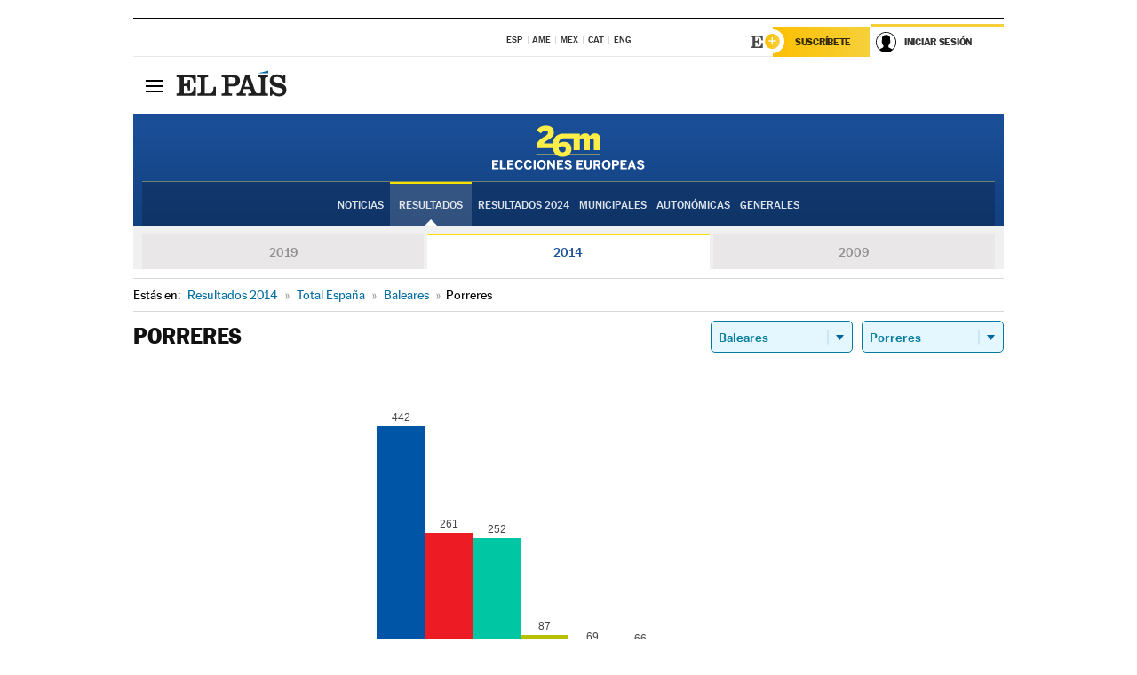

--- FILE ---
content_type: application/x-javascript;charset=utf-8
request_url: https://smetrics.elpais.com/id?d_visid_ver=5.5.0&d_fieldgroup=A&mcorgid=2387401053DB208C0A490D4C%40AdobeOrg&mid=31240119430175543491842083762174780358&ts=1763401104231
body_size: -39
content:
{"mid":"31240119430175543491842083762174780358"}

--- FILE ---
content_type: image/svg+xml
request_url: https://resultados.elpais.com/especiales/2019/elecciones-europeas/img/agrupador-nombre-d.svg?=123
body_size: 3090
content:
<?xml version="1.0" encoding="UTF-8"?>
<svg width="172px" height="50px" viewBox="0 0 172 50" version="1.1" xmlns="http://www.w3.org/2000/svg" xmlns:xlink="http://www.w3.org/1999/xlink">
    <!-- Generator: Sketch 54.1 (76490) - https://sketchapp.com -->
    <title>agrupador-nombre-d</title>
    <desc>Created with Sketch.</desc>
    <g id="Page-1" stroke="none" stroke-width="1" fill="none" fill-rule="evenodd">
        <g id="agrupador-nombre-d" fill-rule="nonzero">
            <path d="M0,49.556 L0,39.196 L7.056,39.196 L7.056,41.1 L2.282,41.1 L2.282,43.326 L5.74,43.326 L5.74,45.132 L2.282,45.132 L2.282,47.708 L7.308,47.708 L7.308,49.556 L0,49.556 Z M8.862,49.556 L8.862,39.196 L11.144,39.196 L11.144,47.708 L15.708,47.708 L15.708,49.556 L8.862,49.556 Z M17.066,49.556 L17.066,39.196 L24.122,39.196 L24.122,41.1 L19.348,41.1 L19.348,43.326 L22.806,43.326 L22.806,45.132 L19.348,45.132 L19.348,47.708 L24.374,47.708 L24.374,49.556 L17.066,49.556 Z M30.348,49.752 C27.646,49.752 25.644,48.016 25.644,44.362 C25.644,40.764 27.73,39 30.348,39 C32.966,39 34.1,40.4 34.548,42.262 L32.392,42.892 C32.056,41.702 31.552,40.89 30.334,40.89 C28.766,40.89 27.926,42.22 27.926,44.362 C27.926,46.546 28.794,47.918 30.362,47.918 C31.58,47.918 32.182,47.148 32.546,45.734 L34.688,46.21 C34.184,48.296 32.952,49.752 30.348,49.752 Z M40.554,49.752 C37.852,49.752 35.85,48.016 35.85,44.362 C35.85,40.764 37.936,39 40.554,39 C43.172,39 44.306,40.4 44.754,42.262 L42.598,42.892 C42.262,41.702 41.758,40.89 40.54,40.89 C38.972,40.89 38.132,42.22 38.132,44.362 C38.132,46.546 39,47.918 40.568,47.918 C41.786,47.918 42.388,47.148 42.752,45.734 L44.894,46.21 C44.39,48.296 43.158,49.752 40.554,49.752 Z M46.658,49.556 L46.658,39.196 L48.926,39.196 L48.926,49.556 L46.658,49.556 Z M55.562,49.752 C53.056,49.752 50.676,48.016 50.676,44.376 C50.676,40.736 53.056,39 55.562,39 C58.054,39 60.434,40.736 60.434,44.376 C60.434,48.016 58.054,49.752 55.562,49.752 Z M55.562,47.918 C57.158,47.918 58.166,46.546 58.166,44.376 C58.166,42.206 57.158,40.89 55.562,40.89 C53.952,40.89 52.958,42.206 52.958,44.376 C52.958,46.546 53.952,47.918 55.562,47.918 Z M62.086,49.556 L62.086,39.196 L64.368,39.196 L68.708,45.804 L68.736,45.804 L68.736,39.196 L70.836,39.196 L70.836,49.556 L68.736,49.556 L64.214,42.892 L64.186,42.892 L64.186,49.556 L62.086,49.556 Z M72.964,49.556 L72.964,39.196 L80.02,39.196 L80.02,41.1 L75.246,41.1 L75.246,43.326 L78.704,43.326 L78.704,45.132 L75.246,45.132 L75.246,47.708 L80.272,47.708 L80.272,49.556 L72.964,49.556 Z M85.676,49.752 C83.436,49.752 82.036,48.688 81.266,47.204 L82.988,46.182 C83.562,47.316 84.598,47.946 85.788,47.946 C86.838,47.946 87.594,47.554 87.594,46.756 C87.594,45.972 86.852,45.636 85.494,45.258 C83.646,44.74 81.714,44.264 81.714,42.094 C81.714,40.162 83.226,39 85.452,39 C87.58,39 88.84,40.022 89.568,41.128 L87.986,42.332 C87.44,41.45 86.446,40.862 85.438,40.862 C84.472,40.862 83.94,41.282 83.94,41.898 C83.94,42.724 84.71,43.018 86.068,43.396 C87.888,43.886 89.82,44.46 89.82,46.602 C89.82,48.268 88.56,49.752 85.676,49.752 Z M95.28,49.556 L95.28,39.196 L102.336,39.196 L102.336,41.1 L97.562,41.1 L97.562,43.326 L101.02,43.326 L101.02,45.132 L97.562,45.132 L97.562,47.708 L102.588,47.708 L102.588,49.556 L95.28,49.556 Z M108.16,49.724 C105.276,49.724 103.974,48.128 103.974,45.594 L103.974,39.196 L106.256,39.196 L106.256,45.538 C106.256,47.036 106.83,47.876 108.188,47.876 C109.532,47.876 110.092,47.05 110.092,45.538 L110.092,39.196 L112.332,39.196 L112.332,45.58 C112.332,48.128 111.044,49.724 108.16,49.724 Z M114.292,49.556 L114.292,39.196 L118.184,39.196 C120.732,39.196 122.258,40.106 122.258,42.402 C122.258,44.04 121.488,44.936 120.102,45.356 L122.412,49.556 L120.004,49.556 L117.848,45.65 L116.532,45.65 L116.532,49.556 L114.292,49.556 Z M116.532,43.886 L118.086,43.886 C119.402,43.886 120.032,43.508 120.032,42.458 C120.032,41.436 119.402,41.058 118.086,41.058 L116.532,41.058 L116.532,43.886 Z M128.558,49.752 C126.052,49.752 123.672,48.016 123.672,44.376 C123.672,40.736 126.052,39 128.558,39 C131.05,39 133.43,40.736 133.43,44.376 C133.43,48.016 131.05,49.752 128.558,49.752 Z M128.558,47.918 C130.154,47.918 131.162,46.546 131.162,44.376 C131.162,42.206 130.154,40.89 128.558,40.89 C126.948,40.89 125.954,42.206 125.954,44.376 C125.954,46.546 126.948,47.918 128.558,47.918 Z M135.082,49.556 L135.082,39.196 L138.848,39.196 C141.06,39.196 143.076,39.784 143.076,42.514 C143.076,45.3 140.892,45.874 138.82,45.874 L137.35,45.874 L137.35,49.556 L135.082,49.556 Z M137.35,44.11 L138.904,44.11 C140.318,44.11 140.85,43.564 140.85,42.57 C140.85,41.604 140.332,41.058 138.904,41.058 L137.35,41.058 L137.35,44.11 Z M144.546,49.556 L144.546,39.196 L151.602,39.196 L151.602,41.1 L146.828,41.1 L146.828,43.326 L150.286,43.326 L150.286,45.132 L146.828,45.132 L146.828,47.708 L151.854,47.708 L151.854,49.556 L144.546,49.556 Z M152.582,49.556 L156.25,39.154 L158.42,39.154 L162.088,49.556 L159.778,49.556 L159.008,47.246 L155.48,47.246 L154.682,49.556 L152.582,49.556 Z M156.04,45.594 L158.476,45.594 L157.286,42.066 L157.258,42.066 L156.04,45.594 Z M167.24,49.752 C165,49.752 163.6,48.688 162.83,47.204 L164.552,46.182 C165.126,47.316 166.162,47.946 167.352,47.946 C168.402,47.946 169.158,47.554 169.158,46.756 C169.158,45.972 168.416,45.636 167.058,45.258 C165.21,44.74 163.278,44.264 163.278,42.094 C163.278,40.162 164.79,39 167.016,39 C169.144,39 170.404,40.022 171.132,41.128 L169.55,42.332 C169.004,41.45 168.01,40.862 167.002,40.862 C166.036,40.862 165.504,41.282 165.504,41.898 C165.504,42.724 166.274,43.018 167.632,43.396 C169.452,43.886 171.384,44.46 171.384,46.602 C171.384,48.268 170.124,49.752 167.24,49.752 Z" id="ELECCCIONESEUROPEAS" fill="#FFFFFF"></path>
            <g id="Group-9" transform="translate(48.000000, 0.000000)" fill="#FFEE47">
                <g id="Group-8" transform="translate(0.936000, 0.000000)">
                    <rect id="Rectangle-Copy-7" x="0.71007996" y="32.5599973" width="72.047995" height="1"></rect>
                    <g id="Group-Copy-3" transform="translate(0.942080, 0.000000)">
                        <path d="M18.3237067,20.4827876 C19.2956553,12.0501443 25.233787,9.48822079 30.0365826,9.48822079 L41.8557896,9.48822079 L41.8557896,9.45854922 L48.8900796,9.45854922 L48.8900796,12.3466767 C49.7071941,11.0591982 51.7677437,9.11058206 54.8230414,9.11058206 C57.9849192,9.11058206 59.4770413,10.3284671 60.0099421,12.3466767 C60.8270566,11.0591982 62.8876062,9.11058206 65.9429039,9.11058206 C69.7797893,9.11058206 71.5561252,11.5463522 71.5561252,14.8520402 L71.5561252,28.109589 L64.5218352,28.109589 L64.5218352,16.7658596 C64.5218352,15.4783811 64.3442016,14.7476501 63.0652398,14.7476501 C61.9639115,14.7476501 61.146797,15.3391942 60.2231024,16.0699253 L60.2231024,28.109589 L53.1888124,28.109589 L53.1888124,16.7658596 C53.1888124,15.4783811 53.0111788,14.7476501 51.732217,14.7476501 C50.6308888,14.7476501 49.8137743,15.3391942 48.8900796,16.0699253 L48.8900796,28.109589 L41.8557896,28.109589 L41.8557896,14.8232642 L30.3840983,14.8232642 C27.6387239,14.8232642 25.4841263,16.5902849 24.9976043,20.5321004 C26.8741893,19.3427595 28.8202774,18.7310985 31.0443782,18.7310985 C35.2493187,18.7310985 39.4542592,20.7020062 39.4542592,26.7506542 C39.4542592,32.187641 35.2840703,35.5857578 29.2372963,35.5857578 C23.3713543,35.5857578 19.2424702,32.0294207 18.3617841,25.643839 L6.55475674e-13,25.643839 L6.55475674e-13,25.1076258 C6.55475674e-13,21.5217005 0.5221903,17.9692885 7.31066421,13.7801234 C11.3837485,11.2666244 12.9503194,10.6298713 12.9503194,8.21691219 C12.9503194,6.7758394 11.9755642,5.93800639 10.3393679,5.93800639 C8.6335463,5.93800639 6.47515972,7.17799925 4.9782142,9.18879849 L0.139250747,5.77043978 C2.54132613,2.58667431 5.63965524,0.374795146 10.5482441,0.374795146 C16.3967754,0.374795146 19.7039807,3.18991409 19.7039807,7.7477257 C19.7039807,10.2612248 19.3210411,12.7076972 14.3776396,15.723896 C11.0356217,17.7682086 8.49429555,19.3433347 8.35504481,20.4827876 L18.3237067,20.4827876 Z M29.5153089,30.5225638 C31.9131676,30.5225638 32.9557148,28.6535996 32.9557148,27.0564847 C32.9557148,25.4593698 32.364938,23.6583679 29.5500605,23.6583679 C27.6387239,23.6583679 26.1096546,24.2020666 24.9628527,25.0515958 C25.101859,28.6196184 26.5266735,30.5225638 29.5153089,30.5225638 Z" id="Combined-Shape"></path>
                    </g>
                </g>
            </g>
        </g>
    </g>
</svg>

--- FILE ---
content_type: application/x-javascript
request_url: https://ep01.epimg.net/js/v4.x/v4.0/portada.min.js
body_size: 6937
content:
var EP=EP||{}
!function(e){var t={hashMsgByLang:{es:{error_guardar_noticia:"Se ha producido un error al guardar la noticia",enviar_correo_corto:"Enviar noticia por correo",cerrar:"Cerrar",enviar_correo_largo:"Enviar noticia por correo electrónico",introduce_destinitario:"Introduce la dirección de correo del destinatario:",tu_comentario:"Tu comentario (opcional):",envio_correcto:"Tu correo se ha enviado correctamente",envio_error:"Tu correo no se ha enviado correctamente",enviar:"Enviar",destino_incorrecto:"La direccion de destino no parece ser correcta"},ca:{error_guardar_noticia:"S'ha produït un error en desar la notícia",enviar_correo_corto:"Enviar notícia per correu",cerrar:"Tancar",enviar_correo_largo:"Enviar notícia per correu electrònic",introduce_destinitario:"Introdueix l'adreça de correu del destinatari:",tu_comentario:"El teu comentari (opcional):",envio_correcto:"El teu correu s'ha enviat correctament",envio_error:"El teu correu no s'ha enviat correctament",enviar:"Enviar",destino_incorrecto:"L'adreça de destinació no sembla correcta"},"pt-br":{error_guardar_noticia:"Ocorreu um erro ao salvar a notícia",enviar_correo_corto:"Enviar notícia por e-mail",cerrar:"Fechar",enviar_correo_largo:"Enviar notícia por e-mail:",introduce_destinitario:"Digite o e-mail do destinatário:",tu_comentario:"Seu comentário (opcional):",envio_correcto:"O seu e-mail foi enviado corretamente",envio_error:"O seu e-mail não foi enviado corretamente",enviar:"Enviar",destino_incorrecto:"O endereço de destino não parece ser correto"}}},o={createEvent:function(e,t,o,n){if(e&&t&&o){var a="constructor",l=""
if(void 0!=n&&null!=n)for(var i=0;i<n.length;i++)if("preventDefault"!=n[i])l+="'"+n[i]+"'",i!=n.length-1&&(l+=",")
else var d=!0
var r=o+" ( "+l+" ) "
document.addEventListener?e.addEventListener(t,function(e){a[a][a](r)(),d&&e.preventDefault()},!1):(t="on"+t,e.attachEvent(t,function(e){a[a][a](r)(),d&&e.preventDefault()}))}}},n={getDataFromMeta:function(e,t){for(var o=document.getElementsByTagName("meta"),n=0;n<o.length;n++)if(o[n].getAttribute(t)==e)return o[n].getAttribute("content")
return""},changeDisplay:function(e,t){var e=document.getElementById(e)
e.style.display=t}},a={elements:{div_telon:void 0,div_foto:void 0,img:void 0,pie:void 0},cambiaEscalaMaximaTouch:function(e){var t,o=document.getElementsByTagName("meta")
for(t=0;t<o.length;t++)"viewport"==o[t].getAttribute("name")&&o[t].setAttribute("content","initial-scale=1.0, maximum-scale="+e+".0")},cerrarTelon:function(){this.elements.div_telon.style.display="none",this.elements.div_foto.style.display="none",this.elements.div_foto.innerHTML="",this.elements.div_foto.style.opacity="0"
var e=document.all?document.scrollTop:window.pageYOffset
this.cambiaEscalaMaximaTouch(1),document.body.scrollTop=e,document.body.style.overflow="visible"},teclaTelonEvent:function(e){window.removeEventListener("keydown",EP.photo.teclaTelonEvent,!0),27==e.keyCode&&cerrarTelon()},teclaPulsada:function(e){var t
window.event?t=window.event.keyCode:e&&(t=e.which),27==t&&cerrarTelon(),document.onkeydown=null},imagenCargada:function(){var e=a.elements.img.offsetHeight+10,t=window.innerHeight
if(e>t){var o=t-a.elements.pie.offsetHeight-70
o/a.elements.img.offsetHeight
a.elements.img.style.height=o+"px"}a.elements.img.style.visibility="visible"
var n=scrollY+t/2-a.elements.div_foto.offsetHeight/2
0>n&&(n=0),a.elements.div_foto.style.top=n+"px"},boton_cerrar:function(e){var t=document.createElement("div")
t.className=e
var n=document.createElement("a")
return n.innerHTML="x",t.appendChild(n),o.createEvent(t,"click","EP.photo.cerrarTelon"),t},ampliaFoto:function(e,t,n,l,i){a.cambiaEscalaMaximaTouch(6)
var d=document.body.scrollHeight,r=document.all?document.documentElement.scrollTop:window.pageYOffset,s=window.innerHeight
document.getElementById("id_telon")?(a.elements.div_telon=document.getElementById("id_telon"),a.elements.div_foto=document.getElementById("flotante_foto")):(a.elements.div_telon=document.createElement("div"),a.elements.div_telon.id="id_telon",a.elements.div_telon.className="telon",document.body.appendChild(a.elements.div_telon),a.elements.div_foto=document.createElement("div"),a.elements.div_foto.className="flotante_foto",a.elements.div_foto.id="flotante_foto",document.body.appendChild(a.elements.div_foto)),a.elements.div_telon&&(a.elements.div_telon.innerHTML="&nbsp;",a.elements.div_telon.style.display="block",a.elements.div_telon.style.height=d+"px",o.createEvent(a.elements.div_telon,"click","EP.photo.cerrarTelon")),a.elements.div_foto.innerHTML="",a.elements.div_foto.style.display="block",document.body.style.overflow="hidden",a.elements.div_foto.appendChild(a.boton_cerrar("boton_cerrar"))
var c=document.createElement("figure")
c.className="foto",a.elements.img=document.createElement("img"),a.elements.img.setAttribute("src",t),a.elements.img.style.visibility="hidden",c.appendChild(a.elements.img),a.elements.div_foto.appendChild(c),o.createEvent(a.elements.img,"load","EP.photo.imagenCargada"),i=i.replace(RegExp("&amp;","gm"),"&"),i=i.replace(RegExp("&lt;","gm"),"<"),i=i.replace(RegExp("&gt;","gm"),">"),a.elements.pie=document.createElement("figcaption"),a.elements.pie.className="foto-pie",a.elements.pie.innerHTML=i,c.appendChild(a.elements.pie),a.elements.div_foto.style.position="absolute"
var m=r+s/2-a.elements.div_foto.offsetHeight/2
a.elements.div_foto.style.top=m+"px",a.elements.div_foto.style.zIndex=r+"999999",a.elements.div_foto.style.opacity="1",document.body.scrollTop=r}},l={elements:{divPrincipal:void 0,boton:{},cabecera:void 0,altoPubliLDB1:0,altoBarraSuperior:0,altoContBarraCompartir:0,menuPortadilla:void 0,capaLocalizador:void 0,alturaCapaLateral:0,alturaDeCorte:0,ultimoScrollVertical:0,inicioEfectoBarraSup:0,flagAlturaBarra:!1,es_portada:void 0,userAgent:navigator.userAgent.toLowerCase(),footerReq:void 0,urlPie:"/estaticos/pie/comunes/include_pie.html?edition=",pie:void 0,elements:{req:void 0,ok:void 0,firma:void 0},botones:{boton_buscador:void 0,cerrar_buscador:void 0,boton_usuario:void 0,cerrar_usuario:void 0,"boton_elpais-menu":void 0,"cerrar_elpais-menu":void 0,"boton_compartir-otros":void 0,"cerrar_compartir-otros":void 0,boton_favoritos:void 0,cerrar_favoritos:void 0,boton_correo:void 0,cerrar_correo:void 0,"boton_agrupador-menu":void 0},domainBlockedAd:["elpais.com/","elpais.des.elpais.int/","elpais.com/elpais/icon.html","elpais.com/pruebas/mdlmm/portada_ads.html","elpais.des.elpais.int/elpais/icon.html"],activeAdBlocked:"",activeContainerAdBlocked:"",blockedAds:{page:void 0,homePage:void 0,isAdBlocked:void 0,mainAd:void 0,mainAdPos:void 0,containerMainAdPos:void 0,nextContainerMainAdPos:void 0,mainAdColumnHeight:void 0,adRoba1:void 0,adRoba1Pos:void 0,containerAdRoba1Pos:void 0,nextContainerAdRoba1Pos:void 0,roba1ColumnHeight:void 0,adRoba2:void 0,adRoba2Pos:void 0,containerAdRoba2Pos:void 0,nextContainerAdRoba2Pos:void 0,roba2ColumnHeight:void 0,adRoba3:void 0,adRoba3Pos:void 0,containerAdRoba3Pos:void 0,nextContainerAdRoba3Pos:void 0,roba3ColumnHeight:void 0,adRoba4:void 0,adRoba4Pos:void 0,containerAdRoba4Pos:void 0,nextContainerAdRoba4Pos:void 0,roba4ColumnHeight:void 0,adRoba5:void 0,adRoba5Pos:void 0,containerAdRoba5Pos:void 0,nextContainerAdRoba5Pos:void 0,roba5ColumnHeight:void 0},trackingInfo:{caja_lo_mas_visto:"rel=lom",bloque_verticales:"por=mosaico",bloque_cierre:"por=friso"},llamada_a_servicio_cadena_ser:void 0},getVScrollPosition:function(){return void 0!==document.documentElement.scrollTop&&document.documentElement.scrollTop?document.documentElement.scrollTop:void 0!==window.pageYOffset?window.pageYOffset:0},getAndroidVersion:function(){var e=this.elements.userAgent.match(/android\s([0-9\.]*)/)
return e?e[1]:!1},getExplorerVersion:function(){return-1!=this.elements.userAgent.indexOf("msie")?parseInt(this.elements.userAgent.split("msie")[1]):!1},incluirProgramaSer:function(){if(void 0===l.elements.llamada_a_servicio_cadena_ser){var e=new XMLHttpRequest
e.onreadystatechange=function(){4==e.readyState&&200==e.status&&(json_response=JSON.parse(e.response),void 0!=json_response.nombre&&""!=json_response.nombre&&(l.elements.llamada_a_servicio_cadena_ser=!0,cad_ser_texto_programa=document.getElementById("cad-ser-texto-programa"),cad_ser_texto_ser=document.getElementById("cad-ser-texto-ser"),null!==cad_ser_texto_programa&&null!==cad_ser_texto_ser&&(cad_ser_texto_programa.innerHTML=json_response.nombre,cad_ser_texto_ser.innerHTML=cad_ser_texto_ser.innerHTML.replace("Escucha","Escúchalo en"))))},e.open("GET","https://fapi-top.prisasd.com/api/v2/parrilla/cadenaser",!0),e.send()}},mostrar_capa_boton:function(e){var t=document.getElementById(e)
if(t){t.id.match(/boton_favoritos/)&&leerMasTarde("superior_capaLeerMasTarde","superior_texto_guardar_ok","superior_texto_guardar_error","superior_texto_guardar_ok_aclaracion")
var o=t.id.replace("boton_","")
if(o.match(/cerrar/)&&(o=t.id.replace("cerrar_","")),document.getElementById(o))if(document.getElementById(o).className.match(/visible/))o.match(/menu/)&&(document.getElementById(o).style.width="auto"),document.getElementById(o).className=document.getElementById(o).className.replace("visible","")
else{if(document.getElementById(o).className.match(/menu/)&&!document.getElementById(o).className.match(/agrupador-menu/)){var n=""+document.getElementById("cabecera__interior").offsetWidth+"px"
document.getElementById(o).style.width=n}document.getElementById(o).className=document.getElementById(o).className+" visible","elpais-menu"==o&&this.incluirProgramaSer()}}},anade_quita_class:function(e,t){return document.getElementById(e)?void(document.getElementById(e).className.match(t)?document.getElementById(e).className=document.getElementById(e).className.replace(t,""):document.getElementById(e).className=document.getElementById(e).className+" "+t):!1},operacionLocalStorage:function(e){if("undefined"!=typeof localStorage&&null!=e){if("SAVE"!=e.accion){var t=localStorage.getItem(e.nombre)
return t}try{localStorage.setItem(e.nombre,e.valor)}catch(o){}}},activarAltoContraste:function(e){var t=null,o=""
if(document.getElementById("salida_articulo")?(t=document.getElementById("salida_articulo"),o="salida_articulo"):document.getElementById("salida_portada")?(t=document.getElementById("salida_portada"),o="salida_portada"):document.getElementById("salida_portadilla")&&(t=document.getElementById("salida_portadilla"),o="salida_portadilla"),!(null==t||""==o||t&&t.className.match("fotogalerias")))if("operacion_boton"==e)t&&""!=t.className&&t.className.match("alto_contraste")?l.operacionLocalStorage({accion:"SAVE",nombre:"alto_contraste",valor:"false"}):l.operacionLocalStorage({accion:"SAVE",nombre:"alto_contraste",valor:"true"}),l.anade_quita_class(o,"alto_contraste"),l.anade_quita_class("boton_altocontraste","activo")
else if("operacion_inicializar"==e){var n=l.operacionLocalStorage({nombre:"alto_contraste"})
null!==n&&"true"==n&&(l.anade_quita_class(o,"alto_contraste"),l.anade_quita_class("boton_altocontraste","activo"))}},ocultar_todas_capas_abiertas:function(){for(var e in l.elements.botones)if(-1!=e.indexOf("cerrar")&&"cerrar_buscador"!=e){var t=e.replace("cerrar_","")
boton=document.getElementById(t),boton&&(boton.className=boton.className.replace("visible",""))}document.getElementById("elpais-menu")&&(document.getElementById("elpais-menu").style.width="auto")},ocultaMuestraCapaSeccion:function(e){var t=document.getElementById("cabecera-seccion")
t&&(document.getElementById("principal").className.match(/principal--fijo/)&&document.body.clientWidth<1e3?l.elements.ultimoScrollVertical<e?t.style.display="none":t.style.display="block":document.getElementById("principal").className.match(/principal--fijo/)?(t.style.display="block",document.body.clientWidth>1e3&&(document.querySelector("#salida_portada")||document.querySelector("#salida_portadilla"))&&(l.elements.ultimoScrollVertical>e?t.className.match(/visible/)||(t.className+=" visible"):t.className=t.className.replace(" visible",""))):document.getElementById("principal").className.match(/principal--fijo/)||(t.className=t.className.replace(" visible","")))},loadAdsInfo:function(){l.elements.blockedAds.homePage=document.getElementById("salida_portada"),l.elements.blockedAds.page=document.getElementById("salida_portadilla"),document.getElementById("bloque_actualidad_cuerpo")?(l.elements.blockedAds.mainAd=document.getElementById("roba_principal"),l.elements.blockedAds.mainAd&&void 0!==l.elements.blockedAds.mainAd&&null!=l.elements.blockedAds.mainAd&&(l.elements.blockedAds.mainAdPos=EPET_calculaTopPosition(l.elements.blockedAds.mainAd),containerMainAd=document.getElementById("bloque_actualidad_cuerpo"),nextContainerMainAd=l.getNextContainer(l.elements.blockedAds.mainAd,containerMainAd,!0),l.elements.blockedAds.mainAdColumnHeight=l.elements.blockedAds.mainAd.nextElementSibling.offsetHeight,l.elements.blockedAds.containerMainAdPos=EPET_calculaTopPosition(containerMainAd),l.elements.blockedAds.nextContainerMainAdPos=EPET_calculaTopPosition(nextContainerMainAd))):(roba1=document.getElementById("elpais_gpt-MPU1"),roba1&&"undefined"!=roba1&&(l.elements.blockedAds.adRoba1=roba1.parentElement,l.elements.blockedAds.adRoba1Pos=EPET_calculaTopPosition(l.elements.blockedAds.adRoba1),l.elements.blockedAds.adRoba1&&"undefined"!=l.elements.blockedAds.adRob1&&l.elements.blockedAds.adRoba1.parentElement&&"undefined"!=l.elements.blockedAds.adRoba1.parentElement&&l.elements.blockedAds.adRoba1.parentElement.parentElement&&"undefined"!=l.elements.blockedAds.adRoba1.parentElement.parentElement&&(containerAdRoba1=l.elements.blockedAds.adRoba1.parentElement.parentElement,nextContainerAdRoba1=l.getNextContainer(l.elements.blockedAds.adRoba1,containerAdRoba1,!1),null!=nextContainerAdRoba1?(l.elements.blockedAds.containerAdRoba1Pos=EPET_calculaTopPosition(containerAdRoba1),l.elements.blockedAds.nextContainerAdRoba1Pos=EPET_calculaTopPosition(nextContainerAdRoba1)):(l.elements.blockedAds.containerAdRoba1Pos=0,l.elements.blockedAds.nextContainerAdRoba1Pos=0),l.elements.blockedAds.roba1ColumnHeight=null!=l.elements.blockedAds.adRoba1.previousElementSibling?l.elements.blockedAds.adRoba1.previousElementSibling.offsetHeight:0))),roba2=document.getElementById("elpais_gpt-MPU2"),roba2&&"undefined"!=roba2&&(l.elements.blockedAds.adRoba2=roba2.parentElement,l.elements.blockedAds.adRoba2Pos=EPET_calculaTopPosition(l.elements.blockedAds.adRoba2),l.elements.blockedAds.adRoba2&&"undefined"!=l.elements.blockedAds.adRoba2&&l.elements.blockedAds.adRoba2.parentElement&&"undefined"!=l.elements.blockedAds.adRoba2.parentElement&&l.elements.blockedAds.adRoba2.parentElement.parentElement&&"undefined"!=l.elements.blockedAds.adRoba2.parentElement.parentElement&&(containerAdRoba2=l.elements.blockedAds.adRoba2.parentElement.parentElement,nextContainerAdRoba2=l.getNextContainer(l.elements.blockedAds.adRoba2,containerAdRoba2,!1),null!=nextContainerAdRoba2?(l.elements.blockedAds.containerAdRoba2Pos=EPET_calculaTopPosition(containerAdRoba2),l.elements.blockedAds.nextContainerAdRoba2Pos=EPET_calculaTopPosition(nextContainerAdRoba2)):(l.elements.blockedAds.containerAdRoba2Pos=0,l.elements.blockedAds.nextContainerAdRoba2Pos=0),l.elements.blockedAds.roba2ColumnHeight=null!=l.elements.blockedAds.adRoba2.previousElementSibling?l.elements.blockedAds.adRoba2.previousElementSibling.offsetHeight:0)),roba3=document.getElementById("elpais_gpt-MPU3"),roba3&&"undefined"!=roba3&&(l.elements.blockedAds.adRoba3=roba3.parentElement,l.elements.blockedAds.adRoba3Pos=EPET_calculaTopPosition(l.elements.blockedAds.adRoba3),l.elements.blockedAds.adRoba3&&"undefined"!=l.elements.blockedAds.adRoba3&&l.elements.blockedAds.adRoba3.parentElement&&"undefined"!=l.elements.blockedAds.adRoba3.parentElement&&l.elements.blockedAds.adRoba3.parentElement.parentElement&&"undefined"!=l.elements.blockedAds.adRoba3.parentElement.parentElement&&(containerAdRoba3=l.elements.blockedAds.adRoba3.parentElement.parentElement,nextContainerAdRoba3=l.getNextContainer(l.elements.blockedAds.adRoba3,containerAdRoba3,!1),null!=nextContainerAdRoba3?(l.elements.blockedAds.containerAdRoba3Pos=EPET_calculaTopPosition(containerAdRoba3),l.elements.blockedAds.nextContainerAdRoba3Pos=EPET_calculaTopPosition(nextContainerAdRoba3)):(l.elements.blockedAds.containerAdRoba3Pos=0,l.elements.blockedAds.nextContainerAdRoba3Pos=0),l.elements.blockedAds.roba3ColumnHeight=null!=l.elements.blockedAds.adRoba3.previousElementSibling?l.elements.blockedAds.adRoba3.previousElementSibling.offsetHeight:0)),roba4=document.getElementById("elpais_gpt-MPU4"),roba4&&"undefined"!=roba4&&(l.elements.blockedAds.adRoba4=roba4.parentElement,l.elements.blockedAds.adRoba4Pos=EPET_calculaTopPosition(l.elements.blockedAds.adRoba4),l.elements.blockedAds.adRoba4&&"undefined"!=l.elements.blockedAds.adRoba4&&l.elements.blockedAds.adRoba4.parentElement&&"undefined"!=l.elements.blockedAds.adRoba4.parentElement&&l.elements.blockedAds.adRoba4.parentElement.parentElement&&"undefined"!=l.elements.blockedAds.adRoba4.parentElement.parentElement&&(containerAdRoba4=l.elements.blockedAds.adRoba4.parentElement.parentElement,nextContainerAdRoba4=l.getNextContainer(l.elements.blockedAds.adRoba4,containerAdRoba4,!1),null!=nextContainerAdRoba4?(l.elements.blockedAds.containerAdRoba4Pos=EPET_calculaTopPosition(containerAdRoba4),l.elements.blockedAds.nextContainerAdRoba4Pos=EPET_calculaTopPosition(nextContainerAdRoba4)):(l.elements.blockedAds.containerAdRoba4Pos=0,l.elements.blockedAds.nextContainerAdRoba4Pos=0),l.elements.blockedAds.roba4ColumnHeight=null!=l.elements.blockedAds.adRoba4.previousElementSibling?l.elements.blockedAds.adRoba4.previousElementSibling.offsetHeight:0)),roba5=document.getElementById("elpais_gpt-MPU5"),roba5&&"undefined"!=roba5&&(l.elements.blockedAds.adRoba5=roba5.parentElement,l.elements.blockedAds.adRoba5Pos=EPET_calculaTopPosition(l.elements.blockedAds.adRoba5),l.elements.blockedAds.adRoba5&&"undefined"!=l.elements.blockedAds.adRoba5&&l.elements.blockedAds.adRoba5.parentElement&&"undefined"!=l.elements.blockedAds.adRoba5.parentElement&&l.elements.blockedAds.adRoba5.parentElement.parentElement&&"undefined"!=l.elements.blockedAds.adRoba5.parentElement.parentElement&&(containerAdRoba5=l.elements.blockedAds.adRoba5.parentElement.parentElement,nextContainerAdRoba5=l.getNextContainer(l.elements.blockedAds.adRoba5,containerAdRoba5,!0),null!=nextContainerAdRoba5?(l.elements.blockedAds.containerAdRoba5Pos=EPET_calculaTopPosition(containerAdRoba5),l.elements.blockedAds.nextContainerAdRoba5Pos=EPET_calculaTopPosition(nextContainerAdRoba5)):(l.elements.blockedAds.containerAdRoba5Pos=0,l.elements.blockedAds.nextContainerAdRoba5Pos=0),l.elements.blockedAds.roba5ColumnHeight=null!=l.elements.blockedAds.adRoba5.previousElementSibling?l.elements.blockedAds.adRoba5.previousElementSibling.offsetHeight:0))},getNextContainer:function(e,t,o){if(nextContainer=null,o||(nextContainer=e.nextElementSibling),null==nextContainer&&(nextContainer=e.parentElement.nextElementSibling),null==nextContainer&&(nextContainer=t.nextElementSibling),null!=nextContainer&&"undefined"!=nextContainer&&("STYLE"==nextContainer.nodeName||"SCRIPT"==nextContainer.nodeName||"LINK"==nextContainer.nodeName))for(i=0;i<10&&("STYLE"==nextContainer.nodeName||"SCRIPT"==nextContainer.nodeName||"LINK"==nextContainer.nodeName);i++)nextContainer=nextContainer.nextElementSibling
return nextContainer},blockAdvertisement:function(e,t,o,n,a){t&&"undefined"!=t&&(e>=n-t.offsetHeight-53?(t.className="envoltorio_publi envoltorio_publi--scrollup",a&&t.previousElementSibling&&"undefined"!=t.previousElementSibling&&(previusContainer=t.previousElementSibling,topCalc=previusContainer.offsetHeight-t.offsetHeight,t.setAttribute("style","top: "+topCalc+"px"))):(t.className="envoltorio_publi envoltorio_publi--fijo",a&&t.previousSibling&&"undefined"!=t.previousSibling&&t.setAttribute("style","top: 64px")))},manageBlockedAds:function(e){YscrollVerticalSalto=parseInt(e)+34,YscrollVerticalSaltoMainAd=l.elements.blockedAds.homePage?parseInt(e)+12:YscrollVerticalSalto,l.loadAdsInfo(),dispositivoMovil||!l.elements.blockedAds.homePage&&!l.elements.blockedAds.page||"undefined"==l.elements.blockedAds.homePage&&"undefined"==l.elements.blockedAds.page||(l.elements.blockedAds.containerMainAdPos&&YscrollVerticalSaltoMainAd>=l.elements.blockedAds.containerMainAdPos&&YscrollVerticalSaltoMainAd<=l.elements.blockedAds.nextContainerMainAdPos?l.blockAdvertisement(YscrollVerticalSaltoMainAd,l.elements.blockedAds.mainAd,l.elements.blockedAds.mainAdPos,l.elements.blockedAds.nextContainerMainAdPos,!1):l.elements.blockedAds.mainAd&&"envoltorio_publi"!=l.elements.blockedAds.mainAd.className&&(l.elements.blockedAds.mainAd.className="envoltorio_publi"),YscrollVerticalSalto>=l.elements.blockedAds.containerAdRoba1Pos&&YscrollVerticalSalto<=l.elements.blockedAds.nextContainerAdRoba1Pos&&l.elements.blockedAds.nextContainerAdRoba1Pos>0&&l.elements.blockedAds.roba1ColumnHeight>l.elements.blockedAds.adRoba1.offsetHeight?l.blockAdvertisement(YscrollVerticalSalto,l.elements.blockedAds.adRoba1,l.elements.blockedAds.adRoba1Pos,l.elements.blockedAds.nextContainerAdRoba1Pos,!0):l.elements.blockedAds.adRoba1&&void 0!=l.elements.blockedAds.adRoba1&&"envoltorio_publi"!=l.elements.blockedAds.adRoba1.className&&(l.elements.blockedAds.adRoba1.className="envoltorio_publi"),YscrollVerticalSalto>=l.elements.blockedAds.containerAdRoba2Pos&&YscrollVerticalSalto<=l.elements.blockedAds.nextContainerAdRoba2Pos&&l.elements.blockedAds.nextContainerAdRoba2Pos>0&&l.elements.blockedAds.roba2ColumnHeight>l.elements.blockedAds.adRoba2.offsetHeight?l.blockAdvertisement(YscrollVerticalSalto,l.elements.blockedAds.adRoba2,l.elements.blockedAds.adRoba2Pos,l.elements.blockedAds.nextContainerAdRoba2Pos,!0):l.elements.blockedAds.adRoba2&&void 0!=l.elements.blockedAds.adRoba2&&"envoltorio_publi"!=l.elements.blockedAds.adRoba2.className&&(l.elements.blockedAds.adRoba2.className="envoltorio_publi"),YscrollVerticalSalto>=l.elements.blockedAds.containerAdRoba3Pos&&YscrollVerticalSalto<=l.elements.blockedAds.nextContainerAdRoba3Pos&&l.elements.blockedAds.nextContainerAdRoba3Pos>0&&l.elements.blockedAds.roba3ColumnHeight>l.elements.blockedAds.adRoba3.offsetHeight?l.blockAdvertisement(YscrollVerticalSalto,l.elements.blockedAds.adRoba3,l.elements.blockedAds.adRoba3Pos,l.elements.blockedAds.nextContainerAdRoba3Pos,!0):l.elements.blockedAds.adRoba3&&void 0!=l.elements.blockedAds.adRoba3&&"envoltorio_publi"!=l.elements.blockedAds.adRoba3.className&&(l.elements.blockedAds.adRoba3.className="envoltorio_publi"),YscrollVerticalSalto>=l.elements.blockedAds.containerAdRoba4Pos&&YscrollVerticalSalto<=l.elements.blockedAds.nextContainerAdRoba4Pos&&l.elements.blockedAds.nextContainerAdRoba4Pos>0&&l.elements.blockedAds.roba4ColumnHeight>l.elements.blockedAds.adRoba4.offsetHeight?l.blockAdvertisement(YscrollVerticalSalto,l.elements.blockedAds.adRoba4,l.elements.blockedAds.adRoba4Pos,l.elements.blockedAds.nextContainerAdRoba4Pos,!0):l.elements.blockedAds.adRoba4&&void 0!=l.elements.blockedAds.adRoba4&&"envoltorio_publi"!=l.elements.blockedAds.adRoba4.className&&(l.elements.blockedAds.adRoba4.className="envoltorio_publi"),YscrollVerticalSalto>=l.elements.blockedAds.containerAdRoba5Pos&&YscrollVerticalSalto<=l.elements.blockedAds.nextContainerAdRoba5Pos&&l.elements.blockedAds.nextContainerAdRoba5Pos>0&&l.elements.blockedAds.roba5ColumnHeight>l.elements.blockedAds.adRoba5.offsetHeight?l.blockAdvertisement(YscrollVerticalSalto,l.elements.blockedAds.adRoba5,l.elements.blockedAds.adRoba5Pos,l.elements.blockedAds.nextContainerAdRoba5Pos,!0):l.elements.blockedAds.adRoba5&&void 0!=l.elements.blockedAds.adRoba5&&"envoltorio_publi"!=l.elements.blockedAds.adRoba5.className&&(l.elements.blockedAds.adRoba5.className="envoltorio_publi"))},eventosScroll:function(){var e=!1,t=EPETgetVScrollPosition()
l.ocultar_todas_capas_abiertas(),l.elements.es_portada&&l.ocultaMuestraCapaSeccion(t),document.querySelector(".otros")&&(AltoTempArti=EPETUtils_calcAbsPositionV2(document.querySelector(".otros")),AlturaCuerpo=AltoTempArti[1]-document.querySelector(".otros").getBoundingClientRect().height),(0==l.elements.altoPubliLDB1||void 0===l.elements.altoPubliLDB1)&&(document.getElementById("elpais_gpt-LDB1")||document.getElementById("elpais_gpt-MLDB1"))&&(l.elements.altoPubliLDB1=document.getElementById("elpais_gpt-LDB1")?document.getElementById("elpais_gpt-LDB1").offsetHeight:document.getElementById("elpais_gpt-MLDB1")?document.getElementById("elpais_gpt-MLDB1").offsetHeight:0,l.elements.InicioEfectoBarrasuperior+=l.elements.altoPubliLDB1),t>l.elements.inicioEfectoBarraSup&&"function"==typeof l.elements.divPrincipal.setAttribute?(l.elements.divPrincipal.setAttribute("style","padding-top: "+l.elements.altoBarraSuperior+"px"),l.elements.divPrincipal.className="principal principal--fijo",e=!0):"function"==typeof l.elements.divPrincipal.setAttribute&&(l.elements.divPrincipal.setAttribute("style","padding-top:0px"),l.elements.divPrincipal.className="principal",document.getElementById("cabecera-seccion").className=document.getElementById("cabecera-seccion").className.replace(" visible",""),e=!1)
var o=document.getElementById("articulo-encabezado")
if(document.getElementById("cabecera")){document.getElementById("cabecera").offsetHeight}var n,a=document.getElementById("compartir_superior")
if(document.getElementById("articulo-titulares"))var n=document.getElementById("articulo-titulares").getBoundingClientRect()
n?l.elements.AlturaDeCorte=n.top+n.height+window.scrollY-48:window.scrollY-48<0?l.elements.AlturaDeCorte=48:l.elements.AlturaDeCorte=window.scrollY-48<48?48:window.scrollY-48,a&&e===!0?t>=l.elements.AlturaDeCorte?(a.className="compartir compartir--fijo",o&&(o.style.height=l.elements.altoContenedorBarraCompartir+"px")):(a.className="compartir",o&&(o.style.height="")):a&&(a.className="compartir",o&&(o.style.height="")),l.elements.ultimoScrollVertical=t,"undefined"!=typeof PBS&&null!=PBS&&l.manageBlockedAds(t)},cambiarTamanoTipografia:function(e){var t=null,o=""
if(document.getElementById("salida_articulo")?(t=document.getElementById("salida_articulo"),o="salida_articulo"):document.getElementById("salida_portada")?(t=document.getElementById("salida_portada"),o="salida_portada"):document.getElementById("salida_portadilla")&&(t=document.getElementById("salida_portadilla"),o="salida_portadilla"),null!==t&&""!=o){var n=l.operacionLocalStorage({nombre:"tamano_letra"})
null===n&&(n="0")
var a=parseInt(n,10)
a+=e
var i=3,d=-i
d>a&&(a=d)
var r=i
a>r&&(a=r)
var s=(10+a)/10
btn_aumentar=document.getElementById("tamanoletra--aumentar"),btn_reducir=document.getElementById("tamanoletra--disminuir"),null!=a&&(a>0?btn_aumentar&&!btn_aumentar.className.match("activo")&&l.anade_quita_class("tamanoletra--aumentar","activo"):0>a?btn_reducir&&!btn_reducir.className.match("activo")&&l.anade_quita_class("tamanoletra--disminuir","activo"):(btn_aumentar&&btn_aumentar.className.match("activo")&&l.anade_quita_class("tamanoletra--aumentar","activo"),btn_reducir&&btn_reducir.className.match("activo")&&l.anade_quita_class("tamanoletra--disminuir","activo"))),t&&(t.style.fontSize=s+"em"),l.operacionLocalStorage({accion:"SAVE",nombre:"tamano_letra",valor:a})}},aumentarTamanoTipografia:function(){l.cambiarTamanoTipografia(1)},reducirTamanoTipografia:function(){l.cambiarTamanoTipografia(-1)},eventosResize:function(){l.ocultar_todas_capas_abiertas()
var e=EPETgetVScrollPosition()
l.elements.es_portada&&l.ocultaMuestraCapaSeccion(e)},abreCapaPie:function(){if(document.getElementById("capa-webs-grupo")){var e=document.getElementById("capa-webs-grupo")
return e.className.match(/activado/)?void(e.className=e.className.replace("activado","")):void(e.className=e.className+" activado")}},init:function(){l.getAndroidVersion(),this.elements.divPrincipal=document.getElementById("principal"),this.elements.cabecera=document.getElementById("cabecera"),this.elements.menuPortadilla=document.querySelector(".articulo-extras"),this.elements.altoBarraSuperior=this.elements.cabecera.offsetHeight,this.elements.inicioEfectoBarraSup=this.elements.altoBarraSuperior
var e=document.getElementById("articulo-encabezado")
e&&(this.elements.altoContBarraCompartir=e.offsetHeight),this.elements.capaLocalizador=document.getElementById("articulo-extras-fijo"),this.elements.capaLocalizador&&(this.elements.alturaCapaLateral=this.elements.capaLocalizador.offsetHeight)
var t=this.getAndroidVersion(),n=this.getExplorerVersion();(t&&parseFloat(t)<4.3||n&&9>=n)&&(document.documentElement.className="no-svg")
for(var a in this.elements.botones)this.elements.botones[a]=document.getElementById(a),this.elements.botones[a]&&o.createEvent(this.elements.botones[a],"click","EP.navigation.mostrar_capa_boton",[a])
var d=document.getElementById("salida_portada")
d&&(this.elements.es_portada=!0)
var r=document.getElementById("navegacion-listado")
if(r){var s=r.getElementsByTagName("button")
if(s)for(i=0;i<s.length;i++)o.createEvent(s[i],"click","EP.navigation.anade_quita_class",[s[i].id.replace("boton_",""),"visible"])}var c=document.querySelectorAll(".boton_bloque-menu")
if(c)for(i=0;i<c.length;i++)o.createEvent(c[i],"click","EP.navigation.anade_quita_class",[c[i].id.replace("boton_",""),"visible"])
var m=document.getElementById("boton_altocontraste")
m&&o.createEvent(m,"click","EP.navigation.activarAltoContraste",["operacion_boton"]),document.getElementById("boton_imprimir")&&(boton_imprimir=document.getElementById("boton_imprimir"),o.createEvent(boton_imprimir,"click","window.print()")),componente_comentarios=document.getElementById("articulo-comentarios__interior"),boton_comentarios=document.getElementById("boton_articulo-comentarios"),componente=document.getElementById("articulo-comentarios"),componente_comentarios&&boton_comentarios&&componente&&o.createEvent(boton_comentarios,"click","EP.navigation.anade_quita_class",["articulo-comentarios","visible"]),boton_ancla_comentarios=document.getElementById("boton_comentarios"),componente_comentarios&&boton_comentarios&&componente&&boton_ancla_comentarios&&(document.addEventListener?boton_ancla_comentarios.addEventListener("click",function(e){e.preventDefault(),document.getElementById("articulo-comentarios").className.match("visible")||boton_comentarios.click(),setTimeout(function(){location.href="#comentarios"},100)},!1):boton_comentarios.attachEvent("onclick",function(e){e.preventDefault(),document.getElementById("articulo-comentarios").className.match("visible")||boton_comentarios.click(),setTimeout(function(){location.href="#comentarios"},100)})),window.location.href.indexOf("comentarios")>-1&&boton_comentarios.click(),o.createEvent(window,"scroll","EP.navigation.eventosScroll"),o.createEvent(window,"resize","EP.navigation.eventosResize"),l.activarAltoContraste("operacion_inicializar"),btn_aumentar=document.getElementById("tamanoletra--aumentar"),btn_reducir=document.getElementById("tamanoletra--disminuir"),btn_aumentar&&o.createEvent(btn_aumentar,"click","EP.navigation.aumentarTamanoTipografia"),btn_reducir&&o.createEvent(btn_reducir,"click","EP.navigation.reducirTamanoTipografia"),l.cambiarTamanoTipografia(0)
var b=l.operacionLocalStorage({nombre:"tamano_letra"})
if(null!=b){var u=parseInt(b,10)
u>0?btn_aumentar&&!btn_aumentar.className.match("activo")&&l.anade_quita_class("tamanoletra--aumentar","activo"):0>u?btn_reducir&&!btn_reducir.className.match("activo")&&l.anade_quita_class("tamanoletra--disminuir","activo"):(btn_aumentar&&btn_aumentar.className.match("activo")&&l.anade_quita_class("tamanoletra--aumentar","activo"),btn_aumentar&&btn_reducir.className.match("activo")&&l.anade_quita_class("tamanoletra--disminuir","activo"))}void 0!=document.getElementById("salida_articulo")&&article.init(),void 0!=document.getElementById("salida_portada"),EP.navigation.observerLoad(),EP.navigation.trackingLoad()},observerLoad:function(){EP.navigation.elements.pie=document.getElementsByTagName("footer")[0],"IntersectionObserver"in window?EP.navigation.funcionesIntersectionObserver():(EP.navigation.funciones_NO_IntersectionObserver(),console.log("!INTERSERCTION"))},funciones_NO_IntersectionObserver:function(){null!==document.getElementById("corporativo")||0!=document.getElementsByClassName("corporativo").length||"undefined"!=typeof blockFooterLoading&&blockFooterLoading!==!1||EP.navigation.checkFooterLoading()},funcionesIntersectionObserver:function(){if("undefined"==typeof blockFooterLoading||blockFooterLoading===!1){const e=new IntersectionObserver(function(t){t[0].intersectionRatio>0&&(null===document.getElementById("corporativo")&&0==document.getElementsByClassName("corporativo").length&&EP.navigation.checkFooterLoading(),e.unobserve(t[0].target))},{root:null,rootMargin:"50px 0px",threshold:.01})
e.observe(EP.navigation.elements.pie)}},loadFooter:function(){if(4==EP.navigation.elements.footerReq.readyState&&200==EP.navigation.elements.footerReq.status){var e=document.createElement("div")
e.innerHTML=EP.navigation.elements.footerReq.responseText,EP.navigation.elements.pie.appendChild(e),document.getElementById("pbt-medios")&&document.getElementById("cierrame")&&document.getElementById("cierrame2")&&(document.addEventListener?(document.getElementById("pbt-medios").addEventListener("click",EP.navigation.abreCapaPie,!1),document.getElementById("cierrame").addEventListener("click",EP.navigation.abreCapaPie,!1),document.getElementById("cierrame2").addEventListener("click",EP.navigation.abreCapaPie,!1)):(document.getElementById("pbt-medios").attachEvent("onclick",EP.navigation.abreCapaPie),document.getElementById("cierrame").attachEvent("onclick",EP.navigation.abreCapaPie),document.getElementById("cierrame2").attachEvent("onclick",EP.navigation.abreCapaPie)))}},checkFooterLoading:function(){var e=window.location.hostname,t=e.split(".")[0]
window.XMLHttpRequest?(EP.navigation.elements.footerReq=new XMLHttpRequest,EP.navigation.elements.footerReq.onreadystatechange=function(){EP.navigation.loadFooter()},EP.navigation.elements.footerReq.open("GET",EP.navigation.elements.urlPie+t,!0),EP.navigation.elements.footerReq.send(null)):window.ActiveXObject&&(EP.navigation.elements.footerReq=new ActiveXObject("Microsoft.XMLHTTP"),EP.navigation.elements.footerReq&&(EP.navigation.elements.footerReq.onreadystatechange=function(){EP.navigation.loadFooter()},EP.navigation.elements.footerReq.open("GET",EP.navigation.elements.urlPie+t,!0),EP.navigation.elements.footerReq.send()))},trackingLoad:function(){if("function"==typeof aniade_track_caja&&"undefined"==typeof trackingAdded)for(item in EP.navigation.elements.trackingInfo)aniade_track_caja(item,EP.navigation.elements.trackingInfo[item])}}
e.navigation=l,e.events=o,e.translate=t,e.photo=a,e.utilities=n,document.addEventListener?window.addEventListener("DOMContentLoaded",function(){l.init()}):window.attachEvent("onload",function(){l.init()})}(EP)


--- FILE ---
content_type: application/x-javascript
request_url: https://resultados.elpais.com/elecciones/2014/europeas/04/07/43.js2
body_size: 546
content:
EPETjsonElectionsCallback({"porciento_escrutado":"100","votos":{"abstenciones":{"porcentaje":"59.98","cantidad":"2112"},"blancos":{"porcentaje":"1.74","cantidad":"24"},"nulos":{"porcentaje":"1.99","cantidad":"28"},"contabilizados":{"porcentaje":"40.02","cantidad":"1409"}},"ts":"0","tipo_sitio":"5","convocatoria":"2014","id":"04","nombre_sitio":"Porreres","resultados":{"partido":[{"votos_porciento":"32.01","votos_numero":"442","id_partido":"C000003","nombre":"PP"},{"votos_porciento":"18.9","votos_numero":"261","id_partido":"C000012","nombre":"PSOE"},{"votos_porciento":"18.25","votos_numero":"252","id_partido":"C000043","nombre":"EPDD"},{"votos_porciento":"6.3","votos_numero":"87","id_partido":"C000055","nombre":"EU-IB"},{"votos_porciento":"5","votos_numero":"69","id_partido":"C000045","nombre":"PODEMOS"},{"votos_porciento":"4.78","votos_numero":"66","id_partido":"C000004","nombre":"UPyD"},{"votos_porciento":"1.96","votos_numero":"27","id_partido":"C000052","nombre":"PRIMAVERA EUROPEA"},{"votos_porciento":"1.96","votos_numero":"27","id_partido":"C000017","nombre":"CEU"},{"votos_porciento":"1.52","votos_numero":"21","id_partido":"C000049","nombre":"EH BILDU-BNG"},{"votos_porciento":"1.23","votos_numero":"17","id_partido":"C000011","nombre":"C's"},{"votos_porciento":"0.94","votos_numero":"13","id_partido":"C000008","nombre":"PACMA"},{"votos_porciento":"0.87","votos_numero":"12","id_partido":"C000028","nombre":"PARTIDO X"},{"votos_porciento":"0.72","votos_numero":"10","id_partido":"C000025","nombre":"EB"},{"votos_porciento":"0.58","votos_numero":"8","id_partido":"C000053","nombre":"VOX"},{"votos_porciento":"0.43","votos_numero":"6","id_partido":"C000020","nombre":"I.Fem"},{"votos_porciento":"0.43","votos_numero":"6","id_partido":"C000041","nombre":"MOVIMIENTO RED"},{"votos_porciento":"0.29","votos_numero":"4","id_partido":"C000002","nombre":"F.A.C."},{"votos_porciento":"0.29","votos_numero":"4","id_partido":"C000186","nombre":"D.E.R."},{"votos_porciento":"0.29","votos_numero":"4","id_partido":"C000067","nombre":"RECORTES CERO"},{"votos_porciento":"0.22","votos_numero":"3","id_partido":"C000047","nombre":"ImpulsoSocial"},{"votos_porciento":"0.22","votos_numero":"3","id_partido":"C000037","nombre":"P.C.P.E."},{"votos_porciento":"0.14","votos_numero":"2","id_partido":"C000016","nombre":"P-LIB"},{"votos_porciento":"0.14","votos_numero":"2","id_partido":"C000040","nombre":"M.S.R."},{"votos_porciento":"0.14","votos_numero":"2","id_partido":"C000042","nombre":"PIRATAS"},{"votos_porciento":"0.14","votos_numero":"2","id_partido":"C000022","nombre":"FE de las JONS"},{"votos_porciento":"0.07","votos_numero":"1","id_partido":"C000009","nombre":"PT"},{"votos_porciento":"0.07","votos_numero":"1","id_partido":"C000023","nombre":"PH"},{"votos_porciento":"0.07","votos_numero":"1","id_partido":"C000044","nombre":"LEM"},{"votos_porciento":"0.07","votos_numero":"1","id_partido":"C000058","nombre":"R.R.U.E."},{"votos_porciento":"0.07","votos_numero":"1","id_partido":"C000039","nombre":"D.N."},{"votos_porciento":"0.07","votos_numero":"1","id_partido":"C000048","nombre":"SAIn"},{"votos_porciento":"0.07","votos_numero":"1","id_partido":"C000056","nombre":"IPEX-PREX-CREX"},{"votos_porciento":"0","votos_numero":"0","id_partido":"C000007","nombre":"PREPAL"},{"votos_porciento":"0","votos_numero":"0","id_partido":"C000018","nombre":"ACNV-BAR-PRAO-R.E.P.O-UNIO"},{"votos_porciento":"0","votos_numero":"0","id_partido":"C000021","nombre":"EXTREMADURA UNIDA"},{"votos_porciento":"0","votos_numero":"0","id_partido":"C000038","nombre":"PARTIDO ANDALUCISTA"},{"votos_porciento":"0","votos_numero":"0","id_partido":"C000005","nombre":"M.C.R."},{"votos_porciento":"0","votos_numero":"0","id_partido":"C000014","nombre":"CILUS"},{"votos_porciento":"0","votos_numero":"0","id_partido":"C000050","nombre":"ALTER"}],"numero_partidos":"39"}});